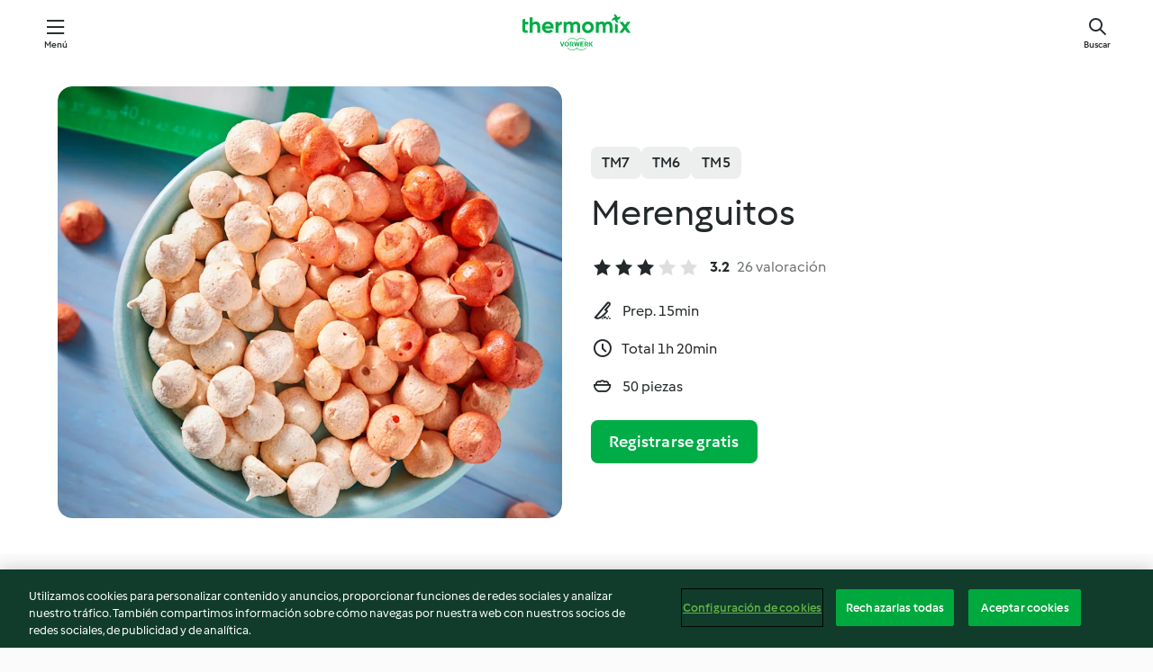

--- FILE ---
content_type: text/html;charset=utf-8
request_url: https://cookidoo.mx/recipes/recipe/es-MX/r404710
body_size: 10092
content:
<!DOCTYPE html>
<html
  lang="es-MX"
  class="cicd2-theme">
<head>
    <meta property="og:url" content="https://cookidoo.mx/recipes/recipe/es-MX/r404710"/>
    <meta property="og:title" content="Merenguitos"/>
    <meta property="og:description" content="Un mundo de recetas Thermomix® - Cookidoo® te ofrece deliciosa comida del mundo entero.
Con miles de recetas e ideas, encontrarás inspiración para hacerte agua la boca cada vez que inicies sesión."/>
    <meta property="og:image" content="https://assets.tmecosys.com/image/upload/t_web_rdp_recipe_584x480/img/recipe/ras/Assets/E368C27A-43E0-4B32-95E8-043026A53B55/Derivates/f3f7b508-b502-4d01-96b7-aea1406e046a.jpg"/>
    <meta name="robots" content="noarchive"/>
    <meta charset="utf-8">
    <meta name="viewport" content="width=device-width, initial-scale=1, shrink-to-fit=no">
    <link rel="stylesheet" href="https://patternlib-all.prod.external.eu-tm-prod.vorwerk-digital.com/pl-core-29.3.2-b33824b8018a0840049d6c20603cb31e.css">
      <link rel="stylesheet" href="https://patternlib-all.prod.external.eu-tm-prod.vorwerk-digital.com/cicd2-theme-29.3.2-38102d1b98d85afb94b9d25dab3bae9c.css">
    <link rel="stylesheet" href="https://recipepublic-all.prod.external.eu-tm-prod.vorwerk-digital.com/bundle-7e9da6437349bf80779b292c7cffc47b.css">
    <link rel="icon" href="https://patternlib-all.prod.external.eu-tm-prod.vorwerk-digital.com/favicon-02a92602e0cf506ebd0186892a17fd82.ico">
    <link rel="preconnect" href="https://assets.tmecosys.com" crossorigin="anonymous">
    <script>"use strict";(()=>{function c(n){let t=document.cookie.match(new RegExp("(^| )"+n+"=([^;]+)"));if(t)return t[2]}var e={get:c};e.get("v-authenticated")?document.documentElement.classList.add("is-authenticated"):document.documentElement.classList.add("is-unauthenticated");})();
</script>
    <title>Merenguitos - Cookidoo® – la plataforma de recetas oficial de Thermomix®</title>
    <link rel="stylesheet" href="https://patternlib-all.prod.external.eu-tm-prod.vorwerk-digital.com/pl-recipe-2.18.3-4949e3c3f2b6c536234d63e48d89c215.css">
    <script type="application/ld+json">{"@context":"http://schema.org/","@type":"Recipe","name":"Merenguitos","image":"https://assets.tmecosys.com/image/upload/t_web_rdp_recipe_584x480_1_5x/img/recipe/ras/Assets/E368C27A-43E0-4B32-95E8-043026A53B55/Derivates/f3f7b508-b502-4d01-96b7-aea1406e046a.jpg","totalTime":"PT1H20M","cookTime":"PT1H20M","prepTime":"PT15M","recipeYield":"50 piezas","recipeCategory":["Salsas, dips y untables - dulces"],"recipeIngredient":["4 claras de huevo","200 g de azúcar refinada"," colorante vegetal comestible"],"nutrition":{"@type":"NutritionInformation","calories":"81.9 kcal","carbohydrateContent":"19.9 g","fatContent":"0 g","proteinContent":"1.4 g"},"inLanguage":"es-MX","author":{"@type":"Organization","name":"Vorwerk Home & Co. KmG","address":"Wolleraustrasse 11a\n8807 Freienbach\nSuiza","url":"https://cookidoo.mx"},"aggregateRating":{"@id":"AggregatedRating"}}</script>
</head>

<body>
  <core-user-info
    condition="html.is-authenticated"
    base="/profile/api/user"
    community-profile="/community/profile/es-MX"
    devices="/customer-devices/api/my-devices/versions"
    >
  </core-user-info>
  
  <div class="page-content">
      
  <header tabindex="-1" class="page-header">
    <div class="page-header__content">
      <a href="#main-content" class="link--skip">Saltar al contenido principal</a>
          <a class="logo page-header__home authenticated-only" href="/foundation/es-MX/for-you"
            aria-label="Link to the home page">
            <img class="logo" src="https://patternlib-all.prod.external.eu-tm-prod.vorwerk-digital.com/logo_thermomix-02469c2fb4fca55fc3c397286d9e7fe0.svg"
              alt="Thermomix®">
          </a>
          <a class="logo page-header__home unauthenticated-only" href="/foundation/es-MX/explore"
            aria-label="Link to the home page">
            <img class="logo" src="https://patternlib-all.prod.external.eu-tm-prod.vorwerk-digital.com/logo_thermomix-02469c2fb4fca55fc3c397286d9e7fe0.svg"
              alt="Thermomix®">
          </a>
      <core-nav class="page-header__nav">
        <nav class="core-nav__nav" role="navigation">
          <button class="core-nav__trigger">Menú</button>
          <div class="core-nav__container">
            <ul class="core-nav__main-links authenticated-only">
                <li class="core-nav__item">
                  <a href="/foundation/es-MX/for-you"
                    class="core-nav__link">Para ti</a>
                </li>
              <li class="core-nav__item">
                <a href="/foundation/es-MX/explore"
                  class="core-nav__link">Navegar</a>
              </li>
              <li class="core-nav__item">
                <a href="/organize/es-MX/my-recipes"
                  class="core-nav__link">Mis recetas</a>
              </li>
              <li class="core-nav__item">
                <a href="/planning/es-MX/my-week"
                  class="core-nav__link">Mi semana</a>
              </li>
                <li class="core-nav__item">
                  <a href="/shopping/es-MX"
                    class="core-nav__link">Lista de compras</a>
                </li>
            </ul>
            <ul class=" core-nav__main-links unauthenticated-only">
              <li class="core-nav__item">
                <a href="/foundation/es-MX/explore"
                  class="core-nav__link">Navegar</a>
              </li>
              <li class="core-nav__item">
                <a href="/foundation/es-MX/membership"
                  class="core-nav__link">Membresía</a>
              </li>
              <li class="core-nav__item">
                <a href="/foundation/es-MX/help"
                  class="core-nav__link">Ayuda</a>
              </li>
            </ul>
            <ul class="core-nav__links unauthenticated-only">
              <li class="core-nav__item">
                <a href="/ciam/register/start"
                  class="core-nav__link page-header__sign-up page-header__icon">Regístrate</a>
              </li>
              <li class="core-nav__item">
                <a href="/profile/es-MX/login?redirectAfterLogin=%2Frecipes%2Frecipe%2Fes-MX%2Fr404710"
                  class="core-nav__link page-header__login page-header__icon">Iniciar sesión</a>
              </li>
            </ul>
            <div role="separator" aria-orientation="vertical"
              class="core-nav__separator separator-vertical separator-vertical--silver-20"></div>
            <core-user-profile class="authenticated-only">
              <core-dropdown-menu class="core-nav__dropdown core-nav__dropdown--profile" align="bottom-right">
                <button class="core-dropdown-menu__trigger core-nav__dropdown-trigger">
                  <span class="core-nav__dropdown-trigger-icon" aria-hidden="true"></span>
                  <img class="core-nav__dropdown-trigger-picture" src alt>
                  <span class="core-dropdown-menu__trigger-text">
                      Perfil
                  </span>
                </button>
                <div class="core-dropdown-menu__content core-nav__dropdown-content">
                  <ul class="core-dropdown-list core-nav__dropdown-list">
                    <li class="core-community-profile__link">
                      <a href="/community/profile/es-MX"
                        class="core-dropdown-list__item core-nav__link core-nav__link--community">
                        <core-community-profile>
                          <span class="core-community-profile__icon" aria-hidden="true"></span>
                          <img class="core-community-profile__picture" src alt>
                          <div class="core-community-profile__heading-group">
                            <span class="core-community-profile__header">Perfil</span>
                            <span class="core-community-profile__subheader">Ver perfil</span>
                          </div>
                        </core-community-profile>
                      </a>
                    </li>
                    <li>
                      <a href="/commerce/es-MX/membership"
                        class="core-dropdown-list__item core-nav__link">Cuenta</a>
                    </li>
                    <li>
                      <a href="/foundation/es-MX/help"
                        class="core-dropdown-list__item core-nav__link">Ayuda</a>
                    </li>
                    <li>
                      <a href="/profile/logout"
                        class="core-dropdown-list__item core-nav__link">Cerrar sesión</a>
                    </li>
                  </ul>
                </div>
              </core-dropdown-menu>
            </core-user-profile>
          </div>
          <div role="separator" aria-orientation="vertical"
            class="core-nav__separator separator-vertical separator-vertical--silver-20"></div>
        </nav>
      </core-nav>
      <a class="page-header__search page-header__icon" href="/search/es-MX"
        aria-label="Buscar">Buscar</a>
    </div>
  </header>
  <recipe-scrollspy>
    <nav class="recipe-scrollspy__nav">
        <a href="#ingredients-section" class="recipe-scrollspy__link">Ingredientes</a>
  
      <a href="#difficulty-section" class="recipe-scrollspy__link">Dificultad</a>
  
        <a href="#nutrition-section" class="recipe-scrollspy__link">Inf. nutricional</a>
  
        <a href="#also-featured-in-section" class="recipe-scrollspy__link">También incluido en</a>
  
      <a id="recipe-scrollspy-alternative-recipes" href="#alternative-recipes" class="recipe-scrollspy__link">También podría gustarle...</a>
    </nav>
  </recipe-scrollspy>

  <recipe-details id="main-content">
    <recipe-card>
      <div class="recipe-card__wrapper">
        <div class="recipe-card__image-wrapper">
            <core-image-loader>
              <img
                class="recipe-card__image"
                  src="https://assets.tmecosys.com/image/upload/t_web_rdp_recipe_584x480/img/recipe/ras/Assets/E368C27A-43E0-4B32-95E8-043026A53B55/Derivates/f3f7b508-b502-4d01-96b7-aea1406e046a.jpg"
                  srcset="https://assets.tmecosys.com/image/upload/t_web_rdp_recipe_584x480/img/recipe/ras/Assets/E368C27A-43E0-4B32-95E8-043026A53B55/Derivates/f3f7b508-b502-4d01-96b7-aea1406e046a.jpg 584w, https://assets.tmecosys.com/image/upload/t_web_rdp_recipe_584x480_1_5x/img/recipe/ras/Assets/E368C27A-43E0-4B32-95E8-043026A53B55/Derivates/f3f7b508-b502-4d01-96b7-aea1406e046a.jpg 876w"
                    sizes="(min-width: 1333px) 584px, (min-width: 768px) 50vw, 100vw"
                alt="Merenguitos"
                title="Merenguitos"/>
            </core-image-loader>
        </div>
        <div class="recipe-card__info">
    
            <div class="recipe-card__header">
              <div class="recipe-card__header-left">
                  <rdp-badges id="tm-versions-modal">
                      <button class="core-chip-button core-chip-button--flat core-chip-button--x-small">
                        TM7
                      </button>
                      <button class="core-chip-button core-chip-button--flat core-chip-button--x-small">
                        TM6
                      </button>
                      <button class="core-chip-button core-chip-button--flat core-chip-button--x-small">
                        TM5
                      </button>
                  </rdp-badges>
                
                  <core-modal
                    trigger-id="tm-versions-modal"
                    class="tm-versions-modal"
                    prevent-body-scroll="true"
                    hidden>
                    <div class="core-modal__wrapper">
                      <div class="core-modal__container" role="dialog" aria-modal="true">
                  
                        <div class="core-modal__header">
                          <h2>Dispositivos y accesorios</h2>
                          <button class="core-modal__close" aria-label="Close Modal"></button>
                        </div>
                  
                        <core-scrollbar class="core-modal__content" fadeout-top>
                          <div class="core-scrollbar__content">
                  
                            <rdp-tm-versions>
                              <p class="rdp-tm-versions__description">Esta receta ha sido creada para funcionar con una combinación específica de dispositivos y accesorios. Sin esta combinación específica, el resultado no está garantizado.</p>
                              <div class="rdp-tm-versions__list">
                                  <div class="rdp-tm-versions__item">
                                    <img src="https://patternlib-all.prod.external.eu-tm-prod.vorwerk-digital.com/tm7-83b22c91a1a1e7fee3797168f05f9754.png" class="rdp-tm-versions__image"/>
                                    <div class="rdp-tm-versions__wrapper">
                                      <span class="rdp-tm-versions__name">Thermomix® TM7</span>
                                      <span class="rdp-tm-versions__compatibility">
                                        <span class="icon icon--checkmark-circle icon--xxxs"></span>Compatible
                                      </span>
                                    </div>
                                  </div>
                                  <div class="rdp-tm-versions__item">
                                    <img src="https://patternlib-all.prod.external.eu-tm-prod.vorwerk-digital.com/tm6-fff867f1cfc7f35118b8b6dfffca8339.png" class="rdp-tm-versions__image"/>
                                    <div class="rdp-tm-versions__wrapper">
                                      <span class="rdp-tm-versions__name">Thermomix® TM6</span>
                                      <span class="rdp-tm-versions__compatibility">
                                        <span class="icon icon--checkmark-circle icon--xxxs"></span>Compatible
                                      </span>
                                    </div>
                                  </div>
                                  <div class="rdp-tm-versions__item">
                                    <img src="https://patternlib-all.prod.external.eu-tm-prod.vorwerk-digital.com/tm5-a3a665744eb0093e9108135bf6b1baa4.png" class="rdp-tm-versions__image"/>
                                    <div class="rdp-tm-versions__wrapper">
                                      <span class="rdp-tm-versions__name">Thermomix® TM5</span>
                                      <span class="rdp-tm-versions__compatibility">
                                        <span class="icon icon--checkmark-circle icon--xxxs"></span>Compatible
                                      </span>
                                    </div>
                                  </div>
                              </div>
                            </rdp-tm-versions>
                  
                  
                          </div>
                        </core-scrollbar>
                  
                        <div class="core-modal__footer">
                          <a class="button--inline rdp-tm-versions__more" href="/foundation/es-MX/thermomix-compatibility">Más información</a>
                        </div>
                      </div>
                    </div>
                  </core-modal>
                
              </div>
            </div>
    
          <div class="recipe-card__content">
            <core-ellipsis lines-count="3">
              <h1 class="recipe-card__section recipe-card__name">Merenguitos</h1>
            </core-ellipsis>
            
            <core-rating>
  <div class="core-rating__rating-list">
      <span class="core-rating__point core-rating__point--full"></span>
      <span class="core-rating__point core-rating__point--full"></span>
      <span class="core-rating__point core-rating__point--full"></span>
      <span class="core-rating__point "></span>
      <span class="core-rating__point "></span>
  </div>
    <span class="core-rating__counter">3.2</span>
    <span class="core-rating__label">
      
      26 valoración

      
    </span>
  <script type="application/ld+json">
  {
    "@context": "http://schema.org",
    "@type": "AggregateRating",
    "@id": "AggregatedRating",
    "ratingValue": 3.2,
    "reviewCount": 26
  }
  </script>
</core-rating>

            <div class="recipe-card__cook-params">
              <div class="recipe-card__cook-param">
                <span class="icon icon--time-preparation"></span>
                <span>Prep. 15min </span>
              </div>
              <div class="recipe-card__cook-param">
                <span class="icon icon--time"></span>
                <span>Total 1h 20min</span>
              </div>
              <div class="recipe-card__cook-param">
                <span class="icon icon--servings"></span>
                <span>50 piezas</span>
              </div>
            </div>
          </div>
    
          <div class="recipe-card__footer">
            <a class="button--primary recipe-card__action-button recipe-card__action-button--primary"
              title="Registrarse gratis"
              href="/ciam/register/start">Registrarse gratis</a>
          </div>
        </div>
      </div>
    </recipe-card>
    
    <recipe-content>
      <div class="recipe-content__left">
        <div mobile-order="1">
          <div id="ingredients-section" class="recipe-content__section">
            <h4 class="recipe-content__title">Ingredientes</h4>
              <div class="recipe-content__inner-section">
                <ul class="ul--clean">
                    <li>
          <recipe-ingredient>
            <div class="recipe-ingredient__wrapper">
                <img class="recipe-ingredient__image"   src="https://assets.tmecosys.com/image/upload/t_web_ingredient_48x48/icons/ingredient_icons/116"
            srcset="https://assets.tmecosys.com/image/upload/t_web_ingredient_48x48/icons/ingredient_icons/116 48w, https://assets.tmecosys.com/image/upload/t_web_ingredient_48x48_1_5x/icons/ingredient_icons/116 72w, https://assets.tmecosys.com/image/upload/t_web_ingredient_48x48_2x/icons/ingredient_icons/116 96w"
              sizes="48px"
           />
          
                <div class="recipe-ingredient__content">
                  <span class="recipe-ingredient__name">
                        4
            
           claras de huevo 
                  </span>
                    <span class="recipe-ingredient__description">a temperatura ambiente</span>
                </div>
            </div>
          </recipe-ingredient>
          </li>
                    <li>
          <recipe-ingredient>
            <div class="recipe-ingredient__wrapper">
                <img class="recipe-ingredient__image"   src="https://assets.tmecosys.com/image/upload/t_web_ingredient_48x48/icons/ingredient_icons/190"
            srcset="https://assets.tmecosys.com/image/upload/t_web_ingredient_48x48/icons/ingredient_icons/190 48w, https://assets.tmecosys.com/image/upload/t_web_ingredient_48x48_1_5x/icons/ingredient_icons/190 72w, https://assets.tmecosys.com/image/upload/t_web_ingredient_48x48_2x/icons/ingredient_icons/190 96w"
              sizes="48px"
           />
          
                <div class="recipe-ingredient__content">
                  <span class="recipe-ingredient__name">
                        200
            g
           de azúcar refinada 
                  </span>
                </div>
            </div>
          </recipe-ingredient>
          </li>
                    <li>
          <recipe-ingredient>
            <div class="recipe-ingredient__wrapper">
                <img class="recipe-ingredient__image"   src="https://assets.tmecosys.com/image/upload/t_web_ingredient_48x48/icons/ingredient_icons/5527"
            srcset="https://assets.tmecosys.com/image/upload/t_web_ingredient_48x48/icons/ingredient_icons/5527 48w, https://assets.tmecosys.com/image/upload/t_web_ingredient_48x48_1_5x/icons/ingredient_icons/5527 72w, https://assets.tmecosys.com/image/upload/t_web_ingredient_48x48_2x/icons/ingredient_icons/5527 96w"
              sizes="48px"
           />
          
                <div class="recipe-ingredient__content">
                  <span class="recipe-ingredient__name">
                      
           colorante vegetal comestible 
                  </span>
                    <span class="recipe-ingredient__description">del color de su preferencia</span>
                </div>
            </div>
          </recipe-ingredient>
          </li>
                </ul>
              </div>
          </div>
          <hr>
        </div>
        <div mobile-order="3">
          <div id="difficulty-section" class="recipe-content__section">
            <h4 class="recipe-content__title">Dificultad</h4>
            <rdp-difficulty>
              <span class="icon icon--s icon--chef-hat"></span>
              <p>fácil</p>
            </rdp-difficulty>
          </div>
          <hr>
            <div id="nutrition-section" class="recipe-content__section">
              <h4 class="recipe-content__title">
                Inf. nutricional
                <span class="recipe-content__subtitle">por 5 piezas</span>
              </h4>
              <rdp-nutritious>
                  <div class="rdp-nutritious__item">
                    <span class="rdp-nutritious__name">Proteína</span>
                    <span class="rdp-nutritious__value">
                        1.4 g 
                    </span>
                  </div>
                  <div class="rdp-nutritious__item">
                    <span class="rdp-nutritious__name">Calorías</span>
                    <span class="rdp-nutritious__value">
                        344 kJ  / 
                        81.9 kcal 
                    </span>
                  </div>
                  <div class="rdp-nutritious__item">
                    <span class="rdp-nutritious__name">Grasa</span>
                    <span class="rdp-nutritious__value">
                        0 g 
                    </span>
                  </div>
                  <div class="rdp-nutritious__item">
                    <span class="rdp-nutritious__name">Fibra</span>
                    <span class="rdp-nutritious__value">
                        0 g 
                    </span>
                  </div>
                  <div class="rdp-nutritious__item">
                    <span class="rdp-nutritious__name">Carbohidratos</span>
                    <span class="rdp-nutritious__value">
                        19.9 g 
                    </span>
                  </div>
              </rdp-nutritious>
            </div>
            <hr>
        </div>
      </div>
      <div class="recipe-content__right">
        <div mobile-order="2">
          <div class="recipe-content__section">
            <recipe-membership-banner>
              <img src="https://patternlib-all.prod.external.eu-tm-prod.vorwerk-digital.com/cookidoo-world-da330b8ec91ef8ac5df385f0e440dffb.svg" class="recipe-membership-banner__image" />
              <h1 class="recipe-membership-banner__title">¿Le gusta lo que ve?</h1>
              <h4 class="recipe-membership-banner__subtitle">¡Esta receta y más de 100 000 otras le esperan!</h4>
              <p class="recipe-membership-banner__description">Regístrese en nuestra prueba gratuita de 30 días y descubra todo lo que Cookidoo® tiene para ofrecerle. Sin compromiso.</p>
              <a href="/ciam/register/start" class="button--primary">Registrarse gratis</a>
              <a href="/foundation/es-MX/membership" class="button--inline">Más información</a>
            </recipe-membership-banner>
          </div>
          <hr>
        </div>
        <div mobile-order="4">
            <div id="also-featured-in-section" class="recipe-content__section">
              <h4 class="recipe-content__title">También incluido en</h4>
              <rdp-collections>
                  <rdp-collection-tile>
                    <a class="rdp-collection-tile__wrapper" href="/collection/es-MX/p/VrkChipCollection-mx-000001383057">
                      <img   src="https://assets.tmecosys.com/image/upload/t_web_col_80x80/img/collection/ras/Assets/4E898976-99D6-44C5-AA35-3F30914DF0BA/Derivates/4C17B182-1FF4-479F-B615-9E9105F77792.jpg"
            srcset="https://assets.tmecosys.com/image/upload/t_web_col_80x80/img/collection/ras/Assets/4E898976-99D6-44C5-AA35-3F30914DF0BA/Derivates/4C17B182-1FF4-479F-B615-9E9105F77792.jpg 80w, https://assets.tmecosys.com/image/upload/t_web_col_80x80_1_5x/img/collection/ras/Assets/4E898976-99D6-44C5-AA35-3F30914DF0BA/Derivates/4C17B182-1FF4-479F-B615-9E9105F77792.jpg 120w, https://assets.tmecosys.com/image/upload/t_web_col_80x80_2x/img/collection/ras/Assets/4E898976-99D6-44C5-AA35-3F30914DF0BA/Derivates/4C17B182-1FF4-479F-B615-9E9105F77792.jpg 160w"
              sizes="80px"
           class="rdp-collection-tile__image">
                      <div class="rdp-collection-tile__content">
                        <span class="rdp-collection-tile__name">REPOSTERÍA</span>
                        <span class="rdp-collection-tile__info">64 Recetas<br>México</span>
                      </div>
                    </a>
                  </rdp-collection-tile>
              </rdp-collections>
            </div>
            <hr>
        </div>
      </div>
    </recipe-content>
  </recipe-details>

  
  
  
  <div id="alternative-recipes" class="l-content l-content--additional recipe-alternative-recipes">
    <core-stripe class="core-stripe--modern" aria-labelledby="stripe-header" aria-describedby="stripe-description" role="region"
                 data-category="VrkNavCategory-RPF-009">
      <h3 class="core-stripe__header" id="stripe-header">
          También podría gustarte...
      </h3>
        <div class="core-stripe__content">
          
  
          
            <core-tile class="core-tile--expanded" id="r690305" data-recipe-id="r690305"><a class="link--alt" href="/recipes/recipe/es-MX/r690305"><div aria-hidden="true" class="core-tile__image-wrapper">
    <img
      class="core-tile__image"
      alt="Merengue italiano"
      title="Merengue italiano"
      src="https://assets.tmecosys.com/image/upload/t_web_shared_recipe_221x240/img/recipe/ras/Assets/9a8ca063-3058-44f8-aefc-e31b8519c82b/Derivates/85b6cd94-3319-4e9a-85da-e1100ad872b1"
      sizes="221px"
      decoding="async"
      srcset="https://assets.tmecosys.com/image/upload/t_web_shared_recipe_221x240/img/recipe/ras/Assets/9a8ca063-3058-44f8-aefc-e31b8519c82b/Derivates/85b6cd94-3319-4e9a-85da-e1100ad872b1 221w, https://assets.tmecosys.com/image/upload/t_web_shared_recipe_221x240_1_5x/img/recipe/ras/Assets/9a8ca063-3058-44f8-aefc-e31b8519c82b/Derivates/85b6cd94-3319-4e9a-85da-e1100ad872b1 331w, https://assets.tmecosys.com/image/upload/t_web_shared_recipe_221x240_2x/img/recipe/ras/Assets/9a8ca063-3058-44f8-aefc-e31b8519c82b/Derivates/85b6cd94-3319-4e9a-85da-e1100ad872b1 442w"
    />
  </div><div class="core-tile__description-wrapper"><div class="core-tile__description"><core-ellipsis><p class="core-tile__description-text">Merengue italiano</p></core-ellipsis><button class="core-tile__trigger authenticated-only context-menu-trigger" aria-label="Abrir opciones de recetas" type="button"></button></div><core-rating class="core-rating--short core-rating--small"><span class="core-rating__counter" aria-label="Calificación 1.3">1.3</span><span class="core-rating__point core-rating__point--full" aria-disabled="true"></span><span class="core-rating__label" aria-label="de 64 reseñas">(64)</span></core-rating><p class="core-tile__description-subline" aria-label="Tiempo total 20min">20min</p></div></a><core-context-menu trigger-class="context-menu-trigger" class="translate-x-[0.5px]"><ul class="core-dropdown-list"><li><core-transclude href="/planning/es-MX/transclude/manage-cook-today/r690305" prevent-page-reload="true" on="context-menu-open" context="core-context-menu"></core-transclude></li><li><core-transclude href="/organize/es-MX/transclude/manage-bookmark/r690305" prevent-page-reload="true" on="context-menu-open" context="core-context-menu"></core-transclude></li><li><core-transclude href="/organize/es-MX/transclude/manage-custom-list/r690305" prevent-page-reload="true" on="context-menu-open" context="core-context-menu"></core-transclude></li><li><core-transclude href="/planning/es-MX/transclude/manage-add-to-myweek/r690305" prevent-page-reload="true" on="context-menu-open" context="core-context-menu"></core-transclude></li><li><core-transclude href="/shopping/es-MX/partial/add-to-shopping-list/r690305" prevent-page-reload="true" on="context-menu-open" context="core-context-menu"></core-transclude></li><li><core-transclude href="/created-recipes/es-MX/partials/add-to-customer-recipes?recipeUrl=https%3A%2F%2Fcookidoo.mx%2Frecipes%2Frecipe%2Fes-MX%2Fr690305" prevent-page-reload="true" on="context-menu-open" context="core-context-menu"></core-transclude></li><li data-error="401" data-redirect-param="redirectAfterLogin" class="display-none"><a href="/profile/es-MX/login?redirectAfterLogin=%2Fsearch%2Fes-MX%2Ffragments%2Fstripe%3Flimit%3D12%26lazyLoading%3Dtrue%26accessories%3DincludingFriend%252CincludingBladeCoverWithPeeler%252CincludingCutter%252CincludingSensor%26includeRating%3Dtrue%26like%3Dr404710" class="core-dropdown-list__item"><span class="icon" aria-hidden="true">refresh</span>Actualizar inicio de sesión</a></li></ul></core-context-menu></core-tile><core-tile class="core-tile--expanded" id="r632133" data-recipe-id="r632133"><a class="link--alt" href="/recipes/recipe/es-MX/r632133"><div aria-hidden="true" class="core-tile__image-wrapper">
    <img
      class="core-tile__image"
      alt="Merengue francés"
      title="Merengue francés"
      src="https://assets.tmecosys.com/image/upload/t_web_shared_recipe_221x240/img/recipe/ras/Assets/3116b498-2180-4683-a9af-e6593cd3cda1/Derivates/d4e750c3-0add-4655-9a51-4f44a9bd530d"
      sizes="221px"
      decoding="async"
      srcset="https://assets.tmecosys.com/image/upload/t_web_shared_recipe_221x240/img/recipe/ras/Assets/3116b498-2180-4683-a9af-e6593cd3cda1/Derivates/d4e750c3-0add-4655-9a51-4f44a9bd530d 221w, https://assets.tmecosys.com/image/upload/t_web_shared_recipe_221x240_1_5x/img/recipe/ras/Assets/3116b498-2180-4683-a9af-e6593cd3cda1/Derivates/d4e750c3-0add-4655-9a51-4f44a9bd530d 331w, https://assets.tmecosys.com/image/upload/t_web_shared_recipe_221x240_2x/img/recipe/ras/Assets/3116b498-2180-4683-a9af-e6593cd3cda1/Derivates/d4e750c3-0add-4655-9a51-4f44a9bd530d 442w"
    />
  </div><div class="core-tile__description-wrapper"><div class="core-tile__description"><core-ellipsis><p class="core-tile__description-text">Merengue francés</p></core-ellipsis><button class="core-tile__trigger authenticated-only context-menu-trigger" aria-label="Abrir opciones de recetas" type="button"></button></div><core-rating class="core-rating--short core-rating--small"><span class="core-rating__counter" aria-label="Calificación 1.6">1.6</span><span class="core-rating__point core-rating__point--full" aria-disabled="true"></span><span class="core-rating__label" aria-label="de 71 reseñas">(71)</span></core-rating><p class="core-tile__description-subline" aria-label="Tiempo total 10min">10min</p></div></a><core-context-menu trigger-class="context-menu-trigger" class="translate-x-[0.5px]"><ul class="core-dropdown-list"><li><core-transclude href="/planning/es-MX/transclude/manage-cook-today/r632133" prevent-page-reload="true" on="context-menu-open" context="core-context-menu"></core-transclude></li><li><core-transclude href="/organize/es-MX/transclude/manage-bookmark/r632133" prevent-page-reload="true" on="context-menu-open" context="core-context-menu"></core-transclude></li><li><core-transclude href="/organize/es-MX/transclude/manage-custom-list/r632133" prevent-page-reload="true" on="context-menu-open" context="core-context-menu"></core-transclude></li><li><core-transclude href="/planning/es-MX/transclude/manage-add-to-myweek/r632133" prevent-page-reload="true" on="context-menu-open" context="core-context-menu"></core-transclude></li><li><core-transclude href="/shopping/es-MX/partial/add-to-shopping-list/r632133" prevent-page-reload="true" on="context-menu-open" context="core-context-menu"></core-transclude></li><li><core-transclude href="/created-recipes/es-MX/partials/add-to-customer-recipes?recipeUrl=https%3A%2F%2Fcookidoo.mx%2Frecipes%2Frecipe%2Fes-MX%2Fr632133" prevent-page-reload="true" on="context-menu-open" context="core-context-menu"></core-transclude></li><li data-error="401" data-redirect-param="redirectAfterLogin" class="display-none"><a href="/profile/es-MX/login?redirectAfterLogin=%2Fsearch%2Fes-MX%2Ffragments%2Fstripe%3Flimit%3D12%26lazyLoading%3Dtrue%26accessories%3DincludingFriend%252CincludingBladeCoverWithPeeler%252CincludingCutter%252CincludingSensor%26includeRating%3Dtrue%26like%3Dr404710" class="core-dropdown-list__item"><span class="icon" aria-hidden="true">refresh</span>Actualizar inicio de sesión</a></li></ul></core-context-menu></core-tile><core-tile class="core-tile--expanded" id="r54571" data-recipe-id="r54571"><a class="link--alt" href="/recipes/recipe/es-MX/r54571"><div aria-hidden="true" class="core-tile__image-wrapper">
    <img
      class="core-tile__image"
      alt="Crema batida"
      title="Crema batida"
      src="https://assets.tmecosys.com/image/upload/t_web_shared_recipe_221x240/img/recipe/ras/Assets/00477aab3582aaae19a2eebbabb04e2c/Derivates/0dd6a888fb37d3137f4046cf63d45026be3f793a"
      sizes="221px"
      decoding="async"
      srcset="https://assets.tmecosys.com/image/upload/t_web_shared_recipe_221x240/img/recipe/ras/Assets/00477aab3582aaae19a2eebbabb04e2c/Derivates/0dd6a888fb37d3137f4046cf63d45026be3f793a 221w, https://assets.tmecosys.com/image/upload/t_web_shared_recipe_221x240_1_5x/img/recipe/ras/Assets/00477aab3582aaae19a2eebbabb04e2c/Derivates/0dd6a888fb37d3137f4046cf63d45026be3f793a 331w, https://assets.tmecosys.com/image/upload/t_web_shared_recipe_221x240_2x/img/recipe/ras/Assets/00477aab3582aaae19a2eebbabb04e2c/Derivates/0dd6a888fb37d3137f4046cf63d45026be3f793a 442w"
    />
  </div><div class="core-tile__description-wrapper"><div class="core-tile__description"><core-ellipsis><p class="core-tile__description-text">Crema batida</p></core-ellipsis><button class="core-tile__trigger authenticated-only context-menu-trigger" aria-label="Abrir opciones de recetas" type="button"></button></div><core-rating class="core-rating--short core-rating--small"><span class="core-rating__counter" aria-label="Calificación 3.1">3.1</span><span class="core-rating__point core-rating__point--full" aria-disabled="true"></span><span class="core-rating__label" aria-label="de 25 reseñas">(25)</span></core-rating><p class="core-tile__description-subline" aria-label="Tiempo total 10min">10min</p></div></a><core-context-menu trigger-class="context-menu-trigger" class="translate-x-[0.5px]"><ul class="core-dropdown-list"><li><core-transclude href="/planning/es-MX/transclude/manage-cook-today/r54571" prevent-page-reload="true" on="context-menu-open" context="core-context-menu"></core-transclude></li><li><core-transclude href="/organize/es-MX/transclude/manage-bookmark/r54571" prevent-page-reload="true" on="context-menu-open" context="core-context-menu"></core-transclude></li><li><core-transclude href="/organize/es-MX/transclude/manage-custom-list/r54571" prevent-page-reload="true" on="context-menu-open" context="core-context-menu"></core-transclude></li><li><core-transclude href="/planning/es-MX/transclude/manage-add-to-myweek/r54571" prevent-page-reload="true" on="context-menu-open" context="core-context-menu"></core-transclude></li><li><core-transclude href="/shopping/es-MX/partial/add-to-shopping-list/r54571" prevent-page-reload="true" on="context-menu-open" context="core-context-menu"></core-transclude></li><li><core-transclude href="/created-recipes/es-MX/partials/add-to-customer-recipes?recipeUrl=https%3A%2F%2Fcookidoo.mx%2Frecipes%2Frecipe%2Fes-MX%2Fr54571" prevent-page-reload="true" on="context-menu-open" context="core-context-menu"></core-transclude></li><li data-error="401" data-redirect-param="redirectAfterLogin" class="display-none"><a href="/profile/es-MX/login?redirectAfterLogin=%2Fsearch%2Fes-MX%2Ffragments%2Fstripe%3Flimit%3D12%26lazyLoading%3Dtrue%26accessories%3DincludingFriend%252CincludingBladeCoverWithPeeler%252CincludingCutter%252CincludingSensor%26includeRating%3Dtrue%26like%3Dr404710" class="core-dropdown-list__item"><span class="icon" aria-hidden="true">refresh</span>Actualizar inicio de sesión</a></li></ul></core-context-menu></core-tile><core-tile class="core-tile--expanded" id="r54438" data-recipe-id="r54438"><a class="link--alt" href="/recipes/recipe/es-MX/r54438"><div aria-hidden="true" class="core-tile__image-wrapper">
    <img
      class="core-tile__image"
      alt="Glaseado blanco"
      title="Glaseado blanco"
      src="https://assets.tmecosys.com/image/upload/t_web_shared_recipe_221x240/img/recipe/ras/Assets/78D3C822-ED60-4B3E-874C-65254C275CD5/Derivates/74B24273-21E9-4474-9882-117E777A0198"
      sizes="221px"
      decoding="async"
      srcset="https://assets.tmecosys.com/image/upload/t_web_shared_recipe_221x240/img/recipe/ras/Assets/78D3C822-ED60-4B3E-874C-65254C275CD5/Derivates/74B24273-21E9-4474-9882-117E777A0198 221w, https://assets.tmecosys.com/image/upload/t_web_shared_recipe_221x240_1_5x/img/recipe/ras/Assets/78D3C822-ED60-4B3E-874C-65254C275CD5/Derivates/74B24273-21E9-4474-9882-117E777A0198 331w, https://assets.tmecosys.com/image/upload/t_web_shared_recipe_221x240_2x/img/recipe/ras/Assets/78D3C822-ED60-4B3E-874C-65254C275CD5/Derivates/74B24273-21E9-4474-9882-117E777A0198 442w"
    />
  </div><div class="core-tile__description-wrapper"><div class="core-tile__description"><core-ellipsis><p class="core-tile__description-text">Glaseado blanco</p></core-ellipsis><button class="core-tile__trigger authenticated-only context-menu-trigger" aria-label="Abrir opciones de recetas" type="button"></button></div><core-rating class="core-rating--short core-rating--small"><span class="core-rating__counter" aria-label="Calificación 5">5.0</span><span class="core-rating__point core-rating__point--full" aria-disabled="true"></span><span class="core-rating__label" aria-label="de 22 reseñas">(22)</span></core-rating><p class="core-tile__description-subline" aria-label="Tiempo total 2h">2h</p></div></a><core-context-menu trigger-class="context-menu-trigger" class="translate-x-[0.5px]"><ul class="core-dropdown-list"><li><core-transclude href="/planning/es-MX/transclude/manage-cook-today/r54438" prevent-page-reload="true" on="context-menu-open" context="core-context-menu"></core-transclude></li><li><core-transclude href="/organize/es-MX/transclude/manage-bookmark/r54438" prevent-page-reload="true" on="context-menu-open" context="core-context-menu"></core-transclude></li><li><core-transclude href="/organize/es-MX/transclude/manage-custom-list/r54438" prevent-page-reload="true" on="context-menu-open" context="core-context-menu"></core-transclude></li><li><core-transclude href="/planning/es-MX/transclude/manage-add-to-myweek/r54438" prevent-page-reload="true" on="context-menu-open" context="core-context-menu"></core-transclude></li><li><core-transclude href="/shopping/es-MX/partial/add-to-shopping-list/r54438" prevent-page-reload="true" on="context-menu-open" context="core-context-menu"></core-transclude></li><li><core-transclude href="/created-recipes/es-MX/partials/add-to-customer-recipes?recipeUrl=https%3A%2F%2Fcookidoo.mx%2Frecipes%2Frecipe%2Fes-MX%2Fr54438" prevent-page-reload="true" on="context-menu-open" context="core-context-menu"></core-transclude></li><li data-error="401" data-redirect-param="redirectAfterLogin" class="display-none"><a href="/profile/es-MX/login?redirectAfterLogin=%2Fsearch%2Fes-MX%2Ffragments%2Fstripe%3Flimit%3D12%26lazyLoading%3Dtrue%26accessories%3DincludingFriend%252CincludingBladeCoverWithPeeler%252CincludingCutter%252CincludingSensor%26includeRating%3Dtrue%26like%3Dr404710" class="core-dropdown-list__item"><span class="icon" aria-hidden="true">refresh</span>Actualizar inicio de sesión</a></li></ul></core-context-menu></core-tile><core-tile class="core-tile--expanded" id="r54433" data-recipe-id="r54433"><a class="link--alt" href="/recipes/recipe/es-MX/r54433"><div aria-hidden="true" class="core-tile__image-wrapper">
    <img
      class="core-tile__image"
      alt="Helado de vainilla"
      title="Helado de vainilla"
      src="https://assets.tmecosys.com/image/upload/t_web_shared_recipe_221x240/img/recipe/ras/Assets/1a66d79c4c47b1b99e8587c0790d0d7c/Derivates/f508607fb40d114383ba3c2b24e3acb014d55a2e"
      sizes="221px"
      decoding="async"
      srcset="https://assets.tmecosys.com/image/upload/t_web_shared_recipe_221x240/img/recipe/ras/Assets/1a66d79c4c47b1b99e8587c0790d0d7c/Derivates/f508607fb40d114383ba3c2b24e3acb014d55a2e 221w, https://assets.tmecosys.com/image/upload/t_web_shared_recipe_221x240_1_5x/img/recipe/ras/Assets/1a66d79c4c47b1b99e8587c0790d0d7c/Derivates/f508607fb40d114383ba3c2b24e3acb014d55a2e 331w, https://assets.tmecosys.com/image/upload/t_web_shared_recipe_221x240_2x/img/recipe/ras/Assets/1a66d79c4c47b1b99e8587c0790d0d7c/Derivates/f508607fb40d114383ba3c2b24e3acb014d55a2e 442w"
    />
  </div><div class="core-tile__description-wrapper"><div class="core-tile__description"><core-ellipsis><p class="core-tile__description-text">Helado de vainilla</p></core-ellipsis><button class="core-tile__trigger authenticated-only context-menu-trigger" aria-label="Abrir opciones de recetas" type="button"></button></div><core-rating class="core-rating--short core-rating--small"><span class="core-rating__counter" aria-label="Calificación 4.7">4.7</span><span class="core-rating__point core-rating__point--full" aria-disabled="true"></span><span class="core-rating__label" aria-label="de 61 reseñas">(61)</span></core-rating><p class="core-tile__description-subline" aria-label="Tiempo total 12h">12h</p></div></a><core-context-menu trigger-class="context-menu-trigger" class="translate-x-[0.5px]"><ul class="core-dropdown-list"><li><core-transclude href="/planning/es-MX/transclude/manage-cook-today/r54433" prevent-page-reload="true" on="context-menu-open" context="core-context-menu"></core-transclude></li><li><core-transclude href="/organize/es-MX/transclude/manage-bookmark/r54433" prevent-page-reload="true" on="context-menu-open" context="core-context-menu"></core-transclude></li><li><core-transclude href="/organize/es-MX/transclude/manage-custom-list/r54433" prevent-page-reload="true" on="context-menu-open" context="core-context-menu"></core-transclude></li><li><core-transclude href="/planning/es-MX/transclude/manage-add-to-myweek/r54433" prevent-page-reload="true" on="context-menu-open" context="core-context-menu"></core-transclude></li><li><core-transclude href="/shopping/es-MX/partial/add-to-shopping-list/r54433" prevent-page-reload="true" on="context-menu-open" context="core-context-menu"></core-transclude></li><li><core-transclude href="/created-recipes/es-MX/partials/add-to-customer-recipes?recipeUrl=https%3A%2F%2Fcookidoo.mx%2Frecipes%2Frecipe%2Fes-MX%2Fr54433" prevent-page-reload="true" on="context-menu-open" context="core-context-menu"></core-transclude></li><li data-error="401" data-redirect-param="redirectAfterLogin" class="display-none"><a href="/profile/es-MX/login?redirectAfterLogin=%2Fsearch%2Fes-MX%2Ffragments%2Fstripe%3Flimit%3D12%26lazyLoading%3Dtrue%26accessories%3DincludingFriend%252CincludingBladeCoverWithPeeler%252CincludingCutter%252CincludingSensor%26includeRating%3Dtrue%26like%3Dr404710" class="core-dropdown-list__item"><span class="icon" aria-hidden="true">refresh</span>Actualizar inicio de sesión</a></li></ul></core-context-menu></core-tile><core-tile class="core-tile--expanded" id="r410688" data-recipe-id="r410688"><a class="link--alt" href="/recipes/recipe/es-MX/r410688"><div aria-hidden="true" class="core-tile__image-wrapper">
    <img
      class="core-tile__image"
      alt="Volcán de chocolate"
      title="Volcán de chocolate"
      src="https://assets.tmecosys.com/image/upload/t_web_shared_recipe_221x240/img/recipe/ras/Assets/d2c0a0e1c671e23a4de270f4241c820d/Derivates/06ce262ed8bf58dc3ec6a9fffa539ad1f46f08f2"
      sizes="221px"
      decoding="async"
      srcset="https://assets.tmecosys.com/image/upload/t_web_shared_recipe_221x240/img/recipe/ras/Assets/d2c0a0e1c671e23a4de270f4241c820d/Derivates/06ce262ed8bf58dc3ec6a9fffa539ad1f46f08f2 221w, https://assets.tmecosys.com/image/upload/t_web_shared_recipe_221x240_1_5x/img/recipe/ras/Assets/d2c0a0e1c671e23a4de270f4241c820d/Derivates/06ce262ed8bf58dc3ec6a9fffa539ad1f46f08f2 331w, https://assets.tmecosys.com/image/upload/t_web_shared_recipe_221x240_2x/img/recipe/ras/Assets/d2c0a0e1c671e23a4de270f4241c820d/Derivates/06ce262ed8bf58dc3ec6a9fffa539ad1f46f08f2 442w"
    />
  </div><div class="core-tile__description-wrapper"><div class="core-tile__description"><core-ellipsis><p class="core-tile__description-text">Volcán de chocolate</p></core-ellipsis><button class="core-tile__trigger authenticated-only context-menu-trigger" aria-label="Abrir opciones de recetas" type="button"></button></div><core-rating class="core-rating--short core-rating--small"><span class="core-rating__counter" aria-label="Calificación 4.8">4.8</span><span class="core-rating__point core-rating__point--full" aria-disabled="true"></span><span class="core-rating__label" aria-label="de 153 reseñas">(153)</span></core-rating><p class="core-tile__description-subline" aria-label="Tiempo total 20min">20min</p></div></a><core-context-menu trigger-class="context-menu-trigger" class="translate-x-[0.5px]"><ul class="core-dropdown-list"><li><core-transclude href="/planning/es-MX/transclude/manage-cook-today/r410688" prevent-page-reload="true" on="context-menu-open" context="core-context-menu"></core-transclude></li><li><core-transclude href="/organize/es-MX/transclude/manage-bookmark/r410688" prevent-page-reload="true" on="context-menu-open" context="core-context-menu"></core-transclude></li><li><core-transclude href="/organize/es-MX/transclude/manage-custom-list/r410688" prevent-page-reload="true" on="context-menu-open" context="core-context-menu"></core-transclude></li><li><core-transclude href="/planning/es-MX/transclude/manage-add-to-myweek/r410688" prevent-page-reload="true" on="context-menu-open" context="core-context-menu"></core-transclude></li><li><core-transclude href="/shopping/es-MX/partial/add-to-shopping-list/r410688" prevent-page-reload="true" on="context-menu-open" context="core-context-menu"></core-transclude></li><li><core-transclude href="/created-recipes/es-MX/partials/add-to-customer-recipes?recipeUrl=https%3A%2F%2Fcookidoo.mx%2Frecipes%2Frecipe%2Fes-MX%2Fr410688" prevent-page-reload="true" on="context-menu-open" context="core-context-menu"></core-transclude></li><li data-error="401" data-redirect-param="redirectAfterLogin" class="display-none"><a href="/profile/es-MX/login?redirectAfterLogin=%2Fsearch%2Fes-MX%2Ffragments%2Fstripe%3Flimit%3D12%26lazyLoading%3Dtrue%26accessories%3DincludingFriend%252CincludingBladeCoverWithPeeler%252CincludingCutter%252CincludingSensor%26includeRating%3Dtrue%26like%3Dr404710" class="core-dropdown-list__item"><span class="icon" aria-hidden="true">refresh</span>Actualizar inicio de sesión</a></li></ul></core-context-menu></core-tile><core-tile class="core-tile--expanded" id="r404704" data-recipe-id="r404704"><a class="link--alt" href="/recipes/recipe/es-MX/r404704"><div aria-hidden="true" class="core-tile__image-wrapper">
    <img
      class="core-tile__image"
      alt="Merengue suizo"
      title="Merengue suizo"
      src="https://assets.tmecosys.com/image/upload/t_web_shared_recipe_221x240/img/recipe/ras/Assets/EEDF4999-7D40-40F4-83E7-3B92067B8830/Derivates/34fdaa90-8e1f-42ab-8c8b-cb87fb63c22b"
      sizes="221px"
      decoding="async"
      srcset="https://assets.tmecosys.com/image/upload/t_web_shared_recipe_221x240/img/recipe/ras/Assets/EEDF4999-7D40-40F4-83E7-3B92067B8830/Derivates/34fdaa90-8e1f-42ab-8c8b-cb87fb63c22b 221w, https://assets.tmecosys.com/image/upload/t_web_shared_recipe_221x240_1_5x/img/recipe/ras/Assets/EEDF4999-7D40-40F4-83E7-3B92067B8830/Derivates/34fdaa90-8e1f-42ab-8c8b-cb87fb63c22b 331w, https://assets.tmecosys.com/image/upload/t_web_shared_recipe_221x240_2x/img/recipe/ras/Assets/EEDF4999-7D40-40F4-83E7-3B92067B8830/Derivates/34fdaa90-8e1f-42ab-8c8b-cb87fb63c22b 442w"
    />
  </div><div class="core-tile__description-wrapper"><div class="core-tile__description"><core-ellipsis><p class="core-tile__description-text">Merengue suizo</p></core-ellipsis><button class="core-tile__trigger authenticated-only context-menu-trigger" aria-label="Abrir opciones de recetas" type="button"></button></div><core-rating class="core-rating--short core-rating--small"><span class="core-rating__counter" aria-label="Calificación 2.9">2.9</span><span class="core-rating__point core-rating__point--full" aria-disabled="true"></span><span class="core-rating__label" aria-label="de 11 reseñas">(11)</span></core-rating><p class="core-tile__description-subline" aria-label="Tiempo total 10min">10min</p></div></a><core-context-menu trigger-class="context-menu-trigger" class="translate-x-[0.5px]"><ul class="core-dropdown-list"><li><core-transclude href="/planning/es-MX/transclude/manage-cook-today/r404704" prevent-page-reload="true" on="context-menu-open" context="core-context-menu"></core-transclude></li><li><core-transclude href="/organize/es-MX/transclude/manage-bookmark/r404704" prevent-page-reload="true" on="context-menu-open" context="core-context-menu"></core-transclude></li><li><core-transclude href="/organize/es-MX/transclude/manage-custom-list/r404704" prevent-page-reload="true" on="context-menu-open" context="core-context-menu"></core-transclude></li><li><core-transclude href="/planning/es-MX/transclude/manage-add-to-myweek/r404704" prevent-page-reload="true" on="context-menu-open" context="core-context-menu"></core-transclude></li><li><core-transclude href="/shopping/es-MX/partial/add-to-shopping-list/r404704" prevent-page-reload="true" on="context-menu-open" context="core-context-menu"></core-transclude></li><li><core-transclude href="/created-recipes/es-MX/partials/add-to-customer-recipes?recipeUrl=https%3A%2F%2Fcookidoo.mx%2Frecipes%2Frecipe%2Fes-MX%2Fr404704" prevent-page-reload="true" on="context-menu-open" context="core-context-menu"></core-transclude></li><li data-error="401" data-redirect-param="redirectAfterLogin" class="display-none"><a href="/profile/es-MX/login?redirectAfterLogin=%2Fsearch%2Fes-MX%2Ffragments%2Fstripe%3Flimit%3D12%26lazyLoading%3Dtrue%26accessories%3DincludingFriend%252CincludingBladeCoverWithPeeler%252CincludingCutter%252CincludingSensor%26includeRating%3Dtrue%26like%3Dr404710" class="core-dropdown-list__item"><span class="icon" aria-hidden="true">refresh</span>Actualizar inicio de sesión</a></li></ul></core-context-menu></core-tile><core-tile class="core-tile--expanded" id="r404701" data-recipe-id="r404701"><a class="link--alt" href="/recipes/recipe/es-MX/r404701"><div aria-hidden="true" class="core-tile__image-wrapper">
    <img
      class="core-tile__image"
      alt="Merengue italiano"
      title="Merengue italiano"
      src="https://assets.tmecosys.com/image/upload/t_web_shared_recipe_221x240/img/recipe/ras/Assets/EEDF4999-7D40-40F4-83E7-3B92067B8830/Derivates/3ce825f2-bc2e-4c79-9b5a-92137c975d7e"
      sizes="221px"
      decoding="async"
      srcset="https://assets.tmecosys.com/image/upload/t_web_shared_recipe_221x240/img/recipe/ras/Assets/EEDF4999-7D40-40F4-83E7-3B92067B8830/Derivates/3ce825f2-bc2e-4c79-9b5a-92137c975d7e 221w, https://assets.tmecosys.com/image/upload/t_web_shared_recipe_221x240_1_5x/img/recipe/ras/Assets/EEDF4999-7D40-40F4-83E7-3B92067B8830/Derivates/3ce825f2-bc2e-4c79-9b5a-92137c975d7e 331w, https://assets.tmecosys.com/image/upload/t_web_shared_recipe_221x240_2x/img/recipe/ras/Assets/EEDF4999-7D40-40F4-83E7-3B92067B8830/Derivates/3ce825f2-bc2e-4c79-9b5a-92137c975d7e 442w"
    />
  </div><div class="core-tile__description-wrapper"><div class="core-tile__description"><core-ellipsis><p class="core-tile__description-text">Merengue italiano</p></core-ellipsis><button class="core-tile__trigger authenticated-only context-menu-trigger" aria-label="Abrir opciones de recetas" type="button"></button></div><core-rating class="core-rating--short core-rating--small"><span class="core-rating__counter" aria-label="Calificación 2.9">2.9</span><span class="core-rating__point core-rating__point--full" aria-disabled="true"></span><span class="core-rating__label" aria-label="de 10 reseñas">(10)</span></core-rating><p class="core-tile__description-subline" aria-label="Tiempo total 20min">20min</p></div></a><core-context-menu trigger-class="context-menu-trigger" class="translate-x-[0.5px]"><ul class="core-dropdown-list"><li><core-transclude href="/planning/es-MX/transclude/manage-cook-today/r404701" prevent-page-reload="true" on="context-menu-open" context="core-context-menu"></core-transclude></li><li><core-transclude href="/organize/es-MX/transclude/manage-bookmark/r404701" prevent-page-reload="true" on="context-menu-open" context="core-context-menu"></core-transclude></li><li><core-transclude href="/organize/es-MX/transclude/manage-custom-list/r404701" prevent-page-reload="true" on="context-menu-open" context="core-context-menu"></core-transclude></li><li><core-transclude href="/planning/es-MX/transclude/manage-add-to-myweek/r404701" prevent-page-reload="true" on="context-menu-open" context="core-context-menu"></core-transclude></li><li><core-transclude href="/shopping/es-MX/partial/add-to-shopping-list/r404701" prevent-page-reload="true" on="context-menu-open" context="core-context-menu"></core-transclude></li><li><core-transclude href="/created-recipes/es-MX/partials/add-to-customer-recipes?recipeUrl=https%3A%2F%2Fcookidoo.mx%2Frecipes%2Frecipe%2Fes-MX%2Fr404701" prevent-page-reload="true" on="context-menu-open" context="core-context-menu"></core-transclude></li><li data-error="401" data-redirect-param="redirectAfterLogin" class="display-none"><a href="/profile/es-MX/login?redirectAfterLogin=%2Fsearch%2Fes-MX%2Ffragments%2Fstripe%3Flimit%3D12%26lazyLoading%3Dtrue%26accessories%3DincludingFriend%252CincludingBladeCoverWithPeeler%252CincludingCutter%252CincludingSensor%26includeRating%3Dtrue%26like%3Dr404710" class="core-dropdown-list__item"><span class="icon" aria-hidden="true">refresh</span>Actualizar inicio de sesión</a></li></ul></core-context-menu></core-tile><core-tile class="core-tile--expanded" id="r270539" data-recipe-id="r270539"><a class="link--alt" href="/recipes/recipe/es-MX/r270539"><div aria-hidden="true" class="core-tile__image-wrapper">
    <img
      class="core-tile__image"
      alt="Alfajores Argentinos"
      title="Alfajores Argentinos"
      src="https://assets.tmecosys.com/image/upload/t_web_shared_recipe_221x240/img/recipe/ras/Assets/bb3ed3dc-075e-4453-a1e1-e20aef86d084/Derivates/e3fa5ec8-b722-4708-96c3-151d21d20572"
      sizes="221px"
      decoding="async"
      srcset="https://assets.tmecosys.com/image/upload/t_web_shared_recipe_221x240/img/recipe/ras/Assets/bb3ed3dc-075e-4453-a1e1-e20aef86d084/Derivates/e3fa5ec8-b722-4708-96c3-151d21d20572 221w, https://assets.tmecosys.com/image/upload/t_web_shared_recipe_221x240_1_5x/img/recipe/ras/Assets/bb3ed3dc-075e-4453-a1e1-e20aef86d084/Derivates/e3fa5ec8-b722-4708-96c3-151d21d20572 331w, https://assets.tmecosys.com/image/upload/t_web_shared_recipe_221x240_2x/img/recipe/ras/Assets/bb3ed3dc-075e-4453-a1e1-e20aef86d084/Derivates/e3fa5ec8-b722-4708-96c3-151d21d20572 442w"
    />
  </div><div class="core-tile__description-wrapper"><div class="core-tile__description"><core-ellipsis><p class="core-tile__description-text">Alfajores Argentinos</p></core-ellipsis><button class="core-tile__trigger authenticated-only context-menu-trigger" aria-label="Abrir opciones de recetas" type="button"></button></div><core-rating class="core-rating--short core-rating--small"><span class="core-rating__counter" aria-label="Calificación 4.3">4.3</span><span class="core-rating__point core-rating__point--full" aria-disabled="true"></span><span class="core-rating__label" aria-label="de 48 reseñas">(48)</span></core-rating><p class="core-tile__description-subline" aria-label="Tiempo total 1h 10min">1h 10min</p></div></a><core-context-menu trigger-class="context-menu-trigger" class="translate-x-[0.5px]"><ul class="core-dropdown-list"><li><core-transclude href="/planning/es-MX/transclude/manage-cook-today/r270539" prevent-page-reload="true" on="context-menu-open" context="core-context-menu"></core-transclude></li><li><core-transclude href="/organize/es-MX/transclude/manage-bookmark/r270539" prevent-page-reload="true" on="context-menu-open" context="core-context-menu"></core-transclude></li><li><core-transclude href="/organize/es-MX/transclude/manage-custom-list/r270539" prevent-page-reload="true" on="context-menu-open" context="core-context-menu"></core-transclude></li><li><core-transclude href="/planning/es-MX/transclude/manage-add-to-myweek/r270539" prevent-page-reload="true" on="context-menu-open" context="core-context-menu"></core-transclude></li><li><core-transclude href="/shopping/es-MX/partial/add-to-shopping-list/r270539" prevent-page-reload="true" on="context-menu-open" context="core-context-menu"></core-transclude></li><li><core-transclude href="/created-recipes/es-MX/partials/add-to-customer-recipes?recipeUrl=https%3A%2F%2Fcookidoo.mx%2Frecipes%2Frecipe%2Fes-MX%2Fr270539" prevent-page-reload="true" on="context-menu-open" context="core-context-menu"></core-transclude></li><li data-error="401" data-redirect-param="redirectAfterLogin" class="display-none"><a href="/profile/es-MX/login?redirectAfterLogin=%2Fsearch%2Fes-MX%2Ffragments%2Fstripe%3Flimit%3D12%26lazyLoading%3Dtrue%26accessories%3DincludingFriend%252CincludingBladeCoverWithPeeler%252CincludingCutter%252CincludingSensor%26includeRating%3Dtrue%26like%3Dr404710" class="core-dropdown-list__item"><span class="icon" aria-hidden="true">refresh</span>Actualizar inicio de sesión</a></li></ul></core-context-menu></core-tile><core-tile class="core-tile--expanded" id="r258734" data-recipe-id="r258734"><a class="link--alt" href="/recipes/recipe/es-MX/r258734"><div aria-hidden="true" class="core-tile__image-wrapper">
    <img
      class="core-tile__image"
      alt="Tarta de limón y merengue"
      title="Tarta de limón y merengue"
      src="https://assets.tmecosys.com/image/upload/t_web_shared_recipe_221x240/img/recipe/ras/Assets/5875CCFE-7BFA-44E4-B895-029A44E41C6B/Derivates/77999A56-D2EE-457A-A5A8-7A7880459593"
      sizes="221px"
      decoding="async"
      srcset="https://assets.tmecosys.com/image/upload/t_web_shared_recipe_221x240/img/recipe/ras/Assets/5875CCFE-7BFA-44E4-B895-029A44E41C6B/Derivates/77999A56-D2EE-457A-A5A8-7A7880459593 221w, https://assets.tmecosys.com/image/upload/t_web_shared_recipe_221x240_1_5x/img/recipe/ras/Assets/5875CCFE-7BFA-44E4-B895-029A44E41C6B/Derivates/77999A56-D2EE-457A-A5A8-7A7880459593 331w, https://assets.tmecosys.com/image/upload/t_web_shared_recipe_221x240_2x/img/recipe/ras/Assets/5875CCFE-7BFA-44E4-B895-029A44E41C6B/Derivates/77999A56-D2EE-457A-A5A8-7A7880459593 442w"
    />
  </div><div class="core-tile__description-wrapper"><div class="core-tile__description"><core-ellipsis><p class="core-tile__description-text">Tarta de limón y merengue</p></core-ellipsis><button class="core-tile__trigger authenticated-only context-menu-trigger" aria-label="Abrir opciones de recetas" type="button"></button></div><core-rating class="core-rating--short core-rating--small"><span class="core-rating__counter" aria-label="Calificación 4.3">4.3</span><span class="core-rating__point core-rating__point--full" aria-disabled="true"></span><span class="core-rating__label" aria-label="de 30 reseñas">(30)</span></core-rating><p class="core-tile__description-subline" aria-label="Tiempo total 2h 30min">2h 30min</p></div></a><core-context-menu trigger-class="context-menu-trigger" class="translate-x-[0.5px]"><ul class="core-dropdown-list"><li><core-transclude href="/planning/es-MX/transclude/manage-cook-today/r258734" prevent-page-reload="true" on="context-menu-open" context="core-context-menu"></core-transclude></li><li><core-transclude href="/organize/es-MX/transclude/manage-bookmark/r258734" prevent-page-reload="true" on="context-menu-open" context="core-context-menu"></core-transclude></li><li><core-transclude href="/organize/es-MX/transclude/manage-custom-list/r258734" prevent-page-reload="true" on="context-menu-open" context="core-context-menu"></core-transclude></li><li><core-transclude href="/planning/es-MX/transclude/manage-add-to-myweek/r258734" prevent-page-reload="true" on="context-menu-open" context="core-context-menu"></core-transclude></li><li><core-transclude href="/shopping/es-MX/partial/add-to-shopping-list/r258734" prevent-page-reload="true" on="context-menu-open" context="core-context-menu"></core-transclude></li><li><core-transclude href="/created-recipes/es-MX/partials/add-to-customer-recipes?recipeUrl=https%3A%2F%2Fcookidoo.mx%2Frecipes%2Frecipe%2Fes-MX%2Fr258734" prevent-page-reload="true" on="context-menu-open" context="core-context-menu"></core-transclude></li><li data-error="401" data-redirect-param="redirectAfterLogin" class="display-none"><a href="/profile/es-MX/login?redirectAfterLogin=%2Fsearch%2Fes-MX%2Ffragments%2Fstripe%3Flimit%3D12%26lazyLoading%3Dtrue%26accessories%3DincludingFriend%252CincludingBladeCoverWithPeeler%252CincludingCutter%252CincludingSensor%26includeRating%3Dtrue%26like%3Dr404710" class="core-dropdown-list__item"><span class="icon" aria-hidden="true">refresh</span>Actualizar inicio de sesión</a></li></ul></core-context-menu></core-tile><core-tile class="core-tile--expanded" id="r177528" data-recipe-id="r177528"><a class="link--alt" href="/recipes/recipe/es-MX/r177528"><div aria-hidden="true" class="core-tile__image-wrapper">
    <img
      class="core-tile__image"
      alt="Merenguitos con polvo de chipotle"
      title="Merenguitos con polvo de chipotle"
      src="https://assets.tmecosys.com/image/upload/t_web_shared_recipe_221x240/img/recipe/ras/Assets/C5A1F56F-3B23-41E0-BC96-6561CD3A7EB2/Derivates/871713E6-1C9A-4023-AA35-3BADAB4A54D2"
      sizes="221px"
      decoding="async"
      srcset="https://assets.tmecosys.com/image/upload/t_web_shared_recipe_221x240/img/recipe/ras/Assets/C5A1F56F-3B23-41E0-BC96-6561CD3A7EB2/Derivates/871713E6-1C9A-4023-AA35-3BADAB4A54D2 221w, https://assets.tmecosys.com/image/upload/t_web_shared_recipe_221x240_1_5x/img/recipe/ras/Assets/C5A1F56F-3B23-41E0-BC96-6561CD3A7EB2/Derivates/871713E6-1C9A-4023-AA35-3BADAB4A54D2 331w, https://assets.tmecosys.com/image/upload/t_web_shared_recipe_221x240_2x/img/recipe/ras/Assets/C5A1F56F-3B23-41E0-BC96-6561CD3A7EB2/Derivates/871713E6-1C9A-4023-AA35-3BADAB4A54D2 442w"
    />
  </div><div class="core-tile__description-wrapper"><div class="core-tile__description"><core-ellipsis><p class="core-tile__description-text">Merenguitos con polvo de chipotle</p></core-ellipsis><button class="core-tile__trigger authenticated-only context-menu-trigger" aria-label="Abrir opciones de recetas" type="button"></button></div><core-rating class="core-rating--short core-rating--small"><span class="core-rating__counter" aria-label="Calificación 1.8">1.8</span><span class="core-rating__point core-rating__point--full" aria-disabled="true"></span><span class="core-rating__label" aria-label="de 4 reseñas">(4)</span></core-rating><p class="core-tile__description-subline" aria-label="Tiempo total 1h">1h</p></div></a><core-context-menu trigger-class="context-menu-trigger" class="translate-x-[0.5px]"><ul class="core-dropdown-list"><li><core-transclude href="/planning/es-MX/transclude/manage-cook-today/r177528" prevent-page-reload="true" on="context-menu-open" context="core-context-menu"></core-transclude></li><li><core-transclude href="/organize/es-MX/transclude/manage-bookmark/r177528" prevent-page-reload="true" on="context-menu-open" context="core-context-menu"></core-transclude></li><li><core-transclude href="/organize/es-MX/transclude/manage-custom-list/r177528" prevent-page-reload="true" on="context-menu-open" context="core-context-menu"></core-transclude></li><li><core-transclude href="/planning/es-MX/transclude/manage-add-to-myweek/r177528" prevent-page-reload="true" on="context-menu-open" context="core-context-menu"></core-transclude></li><li><core-transclude href="/shopping/es-MX/partial/add-to-shopping-list/r177528" prevent-page-reload="true" on="context-menu-open" context="core-context-menu"></core-transclude></li><li><core-transclude href="/created-recipes/es-MX/partials/add-to-customer-recipes?recipeUrl=https%3A%2F%2Fcookidoo.mx%2Frecipes%2Frecipe%2Fes-MX%2Fr177528" prevent-page-reload="true" on="context-menu-open" context="core-context-menu"></core-transclude></li><li data-error="401" data-redirect-param="redirectAfterLogin" class="display-none"><a href="/profile/es-MX/login?redirectAfterLogin=%2Fsearch%2Fes-MX%2Ffragments%2Fstripe%3Flimit%3D12%26lazyLoading%3Dtrue%26accessories%3DincludingFriend%252CincludingBladeCoverWithPeeler%252CincludingCutter%252CincludingSensor%26includeRating%3Dtrue%26like%3Dr404710" class="core-dropdown-list__item"><span class="icon" aria-hidden="true">refresh</span>Actualizar inicio de sesión</a></li></ul></core-context-menu></core-tile><core-tile class="core-tile--expanded" id="r410668" data-recipe-id="r410668"><a class="link--alt" href="/recipes/recipe/es-MX/r410668"><div aria-hidden="true" class="core-tile__image-wrapper">
    <img
      class="core-tile__image"
      alt="Masa sablé"
      title="Masa sablé"
      src="https://assets.tmecosys.com/image/upload/t_web_shared_recipe_221x240/img/recipe/ras/Assets/579FBCDE-273E-4C33-8760-CF6EBDB6A415/Derivates/a8ff16cf-7c8f-47c9-889d-93d323cebfec"
      sizes="221px"
      decoding="async"
      srcset="https://assets.tmecosys.com/image/upload/t_web_shared_recipe_221x240/img/recipe/ras/Assets/579FBCDE-273E-4C33-8760-CF6EBDB6A415/Derivates/a8ff16cf-7c8f-47c9-889d-93d323cebfec 221w, https://assets.tmecosys.com/image/upload/t_web_shared_recipe_221x240_1_5x/img/recipe/ras/Assets/579FBCDE-273E-4C33-8760-CF6EBDB6A415/Derivates/a8ff16cf-7c8f-47c9-889d-93d323cebfec 331w, https://assets.tmecosys.com/image/upload/t_web_shared_recipe_221x240_2x/img/recipe/ras/Assets/579FBCDE-273E-4C33-8760-CF6EBDB6A415/Derivates/a8ff16cf-7c8f-47c9-889d-93d323cebfec 442w"
    />
  </div><div class="core-tile__description-wrapper"><div class="core-tile__description"><core-ellipsis><p class="core-tile__description-text">Masa sablé</p></core-ellipsis><button class="core-tile__trigger authenticated-only context-menu-trigger" aria-label="Abrir opciones de recetas" type="button"></button></div><core-rating class="core-rating--short core-rating--small"><span class="core-rating__counter" aria-label="Calificación 4.8">4.8</span><span class="core-rating__point core-rating__point--full" aria-disabled="true"></span><span class="core-rating__label" aria-label="de 16 reseñas">(16)</span></core-rating><p class="core-tile__description-subline" aria-label="Tiempo total 10min">10min</p></div></a><core-context-menu trigger-class="context-menu-trigger" class="translate-x-[0.5px]"><ul class="core-dropdown-list"><li><core-transclude href="/planning/es-MX/transclude/manage-cook-today/r410668" prevent-page-reload="true" on="context-menu-open" context="core-context-menu"></core-transclude></li><li><core-transclude href="/organize/es-MX/transclude/manage-bookmark/r410668" prevent-page-reload="true" on="context-menu-open" context="core-context-menu"></core-transclude></li><li><core-transclude href="/organize/es-MX/transclude/manage-custom-list/r410668" prevent-page-reload="true" on="context-menu-open" context="core-context-menu"></core-transclude></li><li><core-transclude href="/planning/es-MX/transclude/manage-add-to-myweek/r410668" prevent-page-reload="true" on="context-menu-open" context="core-context-menu"></core-transclude></li><li><core-transclude href="/shopping/es-MX/partial/add-to-shopping-list/r410668" prevent-page-reload="true" on="context-menu-open" context="core-context-menu"></core-transclude></li><li><core-transclude href="/created-recipes/es-MX/partials/add-to-customer-recipes?recipeUrl=https%3A%2F%2Fcookidoo.mx%2Frecipes%2Frecipe%2Fes-MX%2Fr410668" prevent-page-reload="true" on="context-menu-open" context="core-context-menu"></core-transclude></li><li data-error="401" data-redirect-param="redirectAfterLogin" class="display-none"><a href="/profile/es-MX/login?redirectAfterLogin=%2Fsearch%2Fes-MX%2Ffragments%2Fstripe%3Flimit%3D12%26lazyLoading%3Dtrue%26accessories%3DincludingFriend%252CincludingBladeCoverWithPeeler%252CincludingCutter%252CincludingSensor%26includeRating%3Dtrue%26like%3Dr404710" class="core-dropdown-list__item"><span class="icon" aria-hidden="true">refresh</span>Actualizar inicio de sesión</a></li></ul></core-context-menu></core-tile>
          
            
            
        </div>
  
        
    </core-stripe>
  </div>
  <core-toast aria-live="assertive"></core-toast>
  
  

<core-footer lang="es-MX">
  <footer class="core-footer__content">
        <div class="footer-copyright">
          <span class="core-footer__copyright">&#xA9; Copyright 2026</span>
        </div>
        <nav>
          <ul class="core-footer__links">
            <li class="authenticated-only">
              <a class="core-footer__link link--alt" href="/consent/web/customers/es-MX/documents/TOS">
                Términos de servicio
              </a>
            </li>
            <li class="authenticated-only">
              <a class="core-footer__link link--alt" href="/consent/web/customers/es-MX/documents/PRIVACY">
                Políticas de privacidad
              </a>
            </li>
            <li class="unauthenticated-only">
              <a class="core-footer__link link--alt" href="/consent/web/documents/es-MX/latest/tos">
                Términos de servicio
              </a>
            </li>
            <li class="unauthenticated-only">
              <a class="core-footer__link link--alt" href="/consent/web/documents/es-MX/latest/privacy">
                Políticas de privacidad
              </a>
            </li>
            <li>
              <a class="core-footer__link link--alt" href="/foundation/es-MX/disclaimer">Aviso legal</a>
            </li>
            <li>
              <a class="core-footer__link link--alt" href="/foundation/es-MX/imprint">Información legal</a>
            </li>
            <li>
              <a class="core-footer__link link--alt" href="/foundation/es-MX/cookie-policy">Cookies </a>
            </li>
              <li>
                <wf-fetch-modal
                  href="/foundation/es-MX/partials/footer-modal-report-content?page=foundation/dsa"
                  selector="wf-report-content-modal"
                >
                  <a class="core-footer__link link--alt" href="javascript:void(0)">
                    Reportar contenido
                  </a>
                </wf-fetch-modal>
              </li>
          </ul>
        </nav>
      <core-fetch-modal
        href="/foundation/es-MX/partials/footer-modal?page=%2Frecipes%2Frecipe%2F%7Blang%7D%2Fr404710">
      <button class="core-footer__language-btn" aria-label="change language">
        <span class="icon" aria-hidden="true">language</span>
        <span class="core-footer__current-lang">Español</span>
        <core-loader class="core-loader--dots"></core-loader>
      </button>
      </core-fetch-modal>
  </footer>
</core-footer>

  <script
    src="https://cdn.cookielaw.org/scripttemplates/otSDKStub.js"
    type="text/javascript"
    charset="UTF-8"
    data-domain-script="f9f6ea53-985a-4aa3-9843-bf3b2f8fab7c"
    data-document-language="true">
  </script>
  <script>
    function OptanonWrapper() {
      window.dispatchEvent(new CustomEvent('consentChange', { detail: { onetrustActiveGroups: window.OnetrustActiveGroups } }))
    }
  </script>
<script src="https://patternlib-all.prod.external.eu-tm-prod.vorwerk-digital.com/pl-web-foundation-footer-3.61.0-3a2f59d3959119eb6a172fd71171908b.js" crossorigin="anonymous"></script>
<link rel="stylesheet" href="https://patternlib-all.prod.external.eu-tm-prod.vorwerk-digital.com/pl-web-foundation-footer-3.61.0-7eeea7600f85cb74e2c24554e4440bb5.css" />
<core-tos-privacy-update
  update-url="/consent/web/customers/es-MX/consent-update-flow"
  button-text="Aceptar"
  default-headline="Nuestras políticas de privacidad o nuestros términos de servicio han cambiado."
  autoload-condition="html.is-authenticated"
></core-tos-privacy-update>
<core-feedback 
  url-api="/commerce/api/subscriptions/churn-feedback"
  url-modal="/commerce/es-MX/subscriptions/churn-feedback"
  url-api-skip="/commerce/api/subscriptions/churn-feedback/skip"
  message-success="Se enviaron tus comentarios. ¡Muchas gracias!"
  message-error="Se produjo un error, no se pudo enviar tus comentarios. Inténtalo de nuevo."
  call-on-init="true">
</core-feedback>
  <!-- Snowplow starts plowing -->
  <meta name="xRequestMarket" content="mx">
  <meta name="marketCode" content="mx">
  <meta name="snowplowConnector" content="https://c.cookidoo.mx">
  <meta name="snowplowAppId" content="cookidoo">
  
  <script type="text/javascript">
    window.addEventListener("consentChange", function(e) {
      const oneTrustGroups = window.OnetrustActiveGroups
      const userGivesConsent = oneTrustGroups.includes('C0002')
      if (!userGivesConsent) {
        if (!window.snowplow) return
        window.snowplow('disableButtonClickTracking');
        window.snowplow('disableActivityTracking');
        window.snowplow('disableActivityTrackingCallback');
        window.snowplow('flushBuffer');
        window.snowplow('clearUserData');
        window.snowplow = undefined
        return
      }
  
  
      ;(function(p,l,o,w,i,n,g){if(!p[i]){p.GlobalSnowplowNamespace=p.GlobalSnowplowNamespace||[]; p.GlobalSnowplowNamespace.push(i);p[i]=function(){(p[i].q=p[i].q||[]).push(arguments) };p[i].q=p[i].q||[];n=l.createElement(o);g=l.getElementsByTagName(o)[0];n.async=1; n.src=w;g.parentNode.insertBefore(n,g)}}(window,document,"script",'/foundation/assets/qdyrnotslk.js',"snowplow"));
  
      const devMode = localStorage.getItem('snowplowDebug') === 'true'
      window.snowplow('newTracker', 'sp1', 'https://c.cookidoo.mx', {
        appId: 'cookidoo',
        ...(devMode ? {
          eventMethod: 'get',
          credentials: 'omit',
        } : {}),
        discoverRootDomain: true,
        cookieSameSite: 'Lax',
        contexts: {
          session: true,
          performanceTiming: true,
        },
        plugins: []
      });
  
      if (window.snowplowReady) {
        window.snowplowResolve && window.snowplowResolve()
        return
      }
      window.snowplowReady = new Promise(r => r())
    })
  </script>


<style scoped>
  @media only screen and (min-width: 1333px) {
    .footer-copyright {
      margin-bottom: 1.5rem;
      margin-top: -1.5rem;
    }
  }
</style>



  </div>
  <core-lazy-loading></core-lazy-loading>
  <script crossorigin="anonymous" src="https://patternlib-all.prod.external.eu-tm-prod.vorwerk-digital.com/pl-core-29.3.2-7d352b2ef443adeebe1c04f18c4adac6.js"></script>
  <script crossorigin="anonymous" src="https://recipepublic-all.prod.external.eu-tm-prod.vorwerk-digital.com/bundle-98640d0fcdb1da5c42d456db8ec7c91c.js"></script>
  <script crossorigin="anonymous" src="https://patternlib-all.prod.external.eu-tm-prod.vorwerk-digital.com/pl-recipe-2.18.3-f60723af26a7597c87affa932e3de4c5.js"></script>
</body>
</html>
